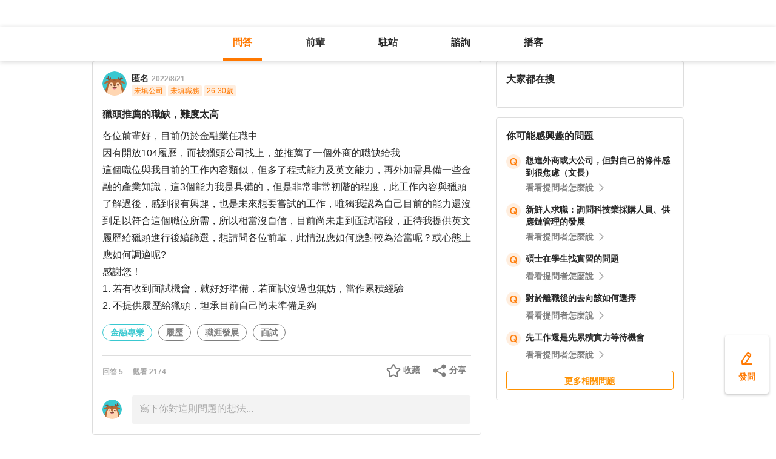

--- FILE ---
content_type: text/html; charset=utf-8
request_url: https://giver.104.com.tw/question/0498bf36-3e14-4a8f-b5bf-bad9aee3010f
body_size: 19316
content:

<!DOCTYPE html>
<html lang="zh-Hant-TW">

<head>
	<title>獵頭推薦的職缺，難度太高 - 金融專業、履歷、職涯發展等職場問題｜104職涯診所</title>
	<link rel="shortcut icon" href="/asset/img/favicon.ico" type="image/ico">

	<link rel="stylesheet" href="/public/css/main.css" />

	<meta name="viewport" content="width=device-width, initial-scale=1.0, minimum-scale=1.0, user-scalable=no">

	<meta http-equiv="X-UA-Compatible" content="IE=edge">
	<meta name="description" content="各位前輩好，目前仍於金融業任職中
因有開放104履歷，而被獵頭公司找上，並推薦了一個外商的職缺給我
這個職位與我目前的工作內容類似，但多了程式能力及英文能力，再外加需具備一些金融的產業知識，這3個能力… - 看更多金融專業、履歷,職涯發展,面試等職涯問題，請上 104 職涯診所">
	<meta http-equiv="cache-control" content="no-cache" />
	<meta http-equiv="expires" content="0" />
	<meta http-equiv="pragma" content="no-cache" />
	<meta property="og:site_name" content="104 職涯診所">
	<meta property="og:image" content="https://giver.104.com.tw/asset/img/ogImg/ogImg-2003002000.jpg?v=202601">
	<meta property="og:image:width" content="1200" />
	<meta property="og:image:height" content="1200" />
	<meta property="og:type" content="website">
	<meta property="og:title" content="獵頭推薦的職缺，難度太高 - 金融專業、履歷、職涯發展等職場問題｜104職涯診所">
	<meta property="og:description" content="各位前輩好，目前仍於金融業任職中
因有開放104履歷，而被獵頭公司找上，並推薦了一個外商的職缺給我
這個職位與我目前的工作內容類似，但多了程式能力及英文能力，再外加需具備一些金融的產業知識，這3個能力… - 看更多金融專業、履歷,職涯發展,面試等職涯問題，請上 104 職涯診所">
	<meta property="og:url" content="https://giver.104.com.tw/question/0498bf36-3e14-4a8f-b5bf-bad9aee3010f">

	<meta name="twitter:card" content="summary_large_image">
	<meta name="twitter:title" content="獵頭推薦的職缺，難度太高 - 金融專業、履歷、職涯發展等職場問題｜104職涯診所">
	<meta name="twitter:description" content="各位前輩好，目前仍於金融業任職中
因有開放104履歷，而被獵頭公司找上，並推薦了一個外商的職缺給我
這個職位與我目前的工作內容類似，但多了程式能力及英文能力，再外加需具備一些金融的產業知識，這3個能力… - 看更多金融專業、履歷,職涯發展,面試等職涯問題，請上 104 職涯診所">
	<meta name="twitter:image" content="https://giver.104.com.tw/asset/img/ogImg/ogImg-2003002000.jpg?v=202601">
	<meta name="twitter:image:alt" content="各位前輩好，目前仍於金融業任職中
因有開放104履歷，而被獵頭公司找上，並推薦了一個外商的職缺給我
這個職位與我目前的工作內容類似，但多了程式能力及英文能力，再外加需具備一些金融的產業知識，這3個能力… - 看更多金融專業、履歷,職涯發展,面試等職涯問題，請上 104 職涯診所">

	<meta name="robots" content="index,follow">
	<link rel="canonical" href="https://giver.104.com.tw/question/0498bf36-3e14-4a8f-b5bf-bad9aee3010f">
</head>

<body>
	<div id="APP"><div><div id="giver_heybar"></div><img src="" style="display:none" alt="hiddenImg"/><nav class="navHeybar"><div class="mainNavHeybar"><a href="/questionList" id="h_questionList" class="tabHeybar active" data-gtm-header="Tab-問答">問答</a><a href="/giverList" id="h_giverList" class="tabHeybar" data-gtm-header="Tab-前輩">前輩</a><a href="/eventList" id="h_eventList" class="tabHeybar" data-gtm-header="Tab-駐站">駐站</a><a href="https://resume-clinic.104.com.tw/?utm_source=104&amp;utm_medium=careerclinic_door" id="h_rc" class="tabHeybar" data-gtm-header="Tab-諮詢">諮詢</a><a href="/podcast" id="h_podcast" class="tabHeybar" data-gtm-header="Tab-Podcast">播客</a></div></nav></div><section class="container" style="margin-top:56px"><div class="mobileNavTab mobileNavTab--fixed"><button id="mh_questionList" class="active" data-gtm-header="Tab-問答">問答</button><button id="mh_giverList" class="" data-gtm-header="Tab-前輩">前輩</button><button id="mh_eventList" class="" data-gtm-header="Tab-駐站">駐站</button><button id="mh_rc" class="" data-gtm-header="Tab-諮詢">諮詢</button><button id="mh_podcast" class="" data-gtm-header="Tab-podcast">播客</button></div><div class="questionDetailBreadcrumbBlock"><div class="mainBreadCrumb"><div><a href="/">職涯診所</a><span>/</span></div><div><a href="/questionList/2003002013">金融專業</a><span>/</span></div><div><a href="/question/0498bf36-3e14-4a8f-b5bf-bad9aee3010f">獵頭推薦的職缺，難度太高</a></div></div></div><div class="containerMain containerMain__twoCol containerMain__twoCol--r-310"><article class="containerMain__main"><section class="askCardSocial__detail__new"><div class="askCardSocial__up__new"><p style="display:none" class="topTag">置頂</p><div class="userInfo"><div class="avatarBlock"><div class="badge"><img src="/asset/img/img-DefaultAvatar.png" class="" style="cursor:default" alt="" title=""/><img class="mentorBorder" style="display:none" src="/asset/img/img_mentor.svg" alt=""/></div></div><dl><dt><div class="nameBlock"><span class="nickname">匿名</span><div class="badgeBlock"><div style="display:none" class="mentorBadgeContainer"><img class="mentorBadgeIcon" src="../../asset/img/imgIcon/icon-career-mentor.svg" alt="mentorBadgeIcon"/><span class="mentorBadge">職涯引導師</span></div></div><span class="questionDate"><a href="https://giver.104.com.tw/question/0498bf36-3e14-4a8f-b5bf-bad9aee3010f">2022/8/21</a></span></div></dt><dd style="display:"><span><p class="bgTitle" style="display:none"></p></span><div class="userTag"><span>未填公司</span><span>未填職務</span><span>26-30歲</span></div></dd></dl></div><div class="askQu"><h1 class="title">獵頭推薦的職缺，難度太高</h1><div class="ellipsis"><div><p>各位前輩好，目前仍於金融業任職中<br/>因有開放104履歷，而被獵頭公司找上，並推薦了一個外商的職缺給我<br/>這個職位與我目前的工作內容類似，但多了程式能力及英文能力，再外加需具備一些金融的產業知識，這3個能力我是具備的，但是非常非常初階的程度，此工作內容與獵頭了解過後，感到很有興趣，也是未來想要嘗試的工作，唯獨我認為自己目前的能力還沒到足以符合這個職位所需，所以相當沒自信，目前尚未走到面試階段，正待我提供英文履歷給獵頭進行後續篩選，想請問各位前輩，此情況應如何應對較為洽當呢？或心態上應如何調適呢?<br/>感謝您！<br/>1. 若有收到面試機會，就好好準備，若面試沒過也無妨，當作累積經驗<br/>2. 不提供履歷給獵頭，坦承目前自己尚未準備足夠</p></div></div><div class="voteActionBlock" style="display:none"><div class="voteWarningDivPc"><p class="voteWarning" style="display:none">投票結果僅代表群眾意見，建議多方評估喔！</p></div><div class="voteInfo" style="display:"><span class="voteCount" style="display:none">0<!-- --> 人投票・</span><span class="voteEndDate">投票已結束</span></div><div class="voteWarningDivMb"><p class="voteWarning" style="display:none">投票結果僅代表群眾意見，建議多方評估喔！</p></div><button class="btnVote" data-gtm-qabtn="查看投票結果">查看投票結果</button><div class="checkVoteResult" style="display:none" data-gtm-qabtn="查看投票結果"><span>查看投票結果</span></div></div><div class="tags" data-gtm-qa="問答-點擊Tag"><span class="tagNew tagNew--first"><a href="https://giver.104.com.tw/questionList/0" id="0">金融專業</a></span><span class="tagNew"><a href="https://giver.104.com.tw/questionList/0/tag/2yP6Fmzdk" id="0/tag/2yP6Fmzdk?orderType=latest&amp;dn58=2yP6Fmzdk&amp;tagType=0">履歷</a></span><span class="tagNew"><a href="https://giver.104.com.tw/questionList/0/tag/5PUtnSsUQr7bwmHDW" id="0/tag/5PUtnSsUQr7bwmHDW?orderType=latest&amp;dn58=5PUtnSsUQr7bwmHDW&amp;tagType=0">職涯發展</a></span><span class="tagNew"><a href="https://giver.104.com.tw/questionList/0/tag/31LN124hb" id="0/tag/31LN124hb?orderType=latest&amp;dn58=31LN124hb&amp;tagType=0">面試</a></span></div></div><div class="socialBar"><div class="deniedAnswerBlock" style="display:none" data-gtm-qabtn="婉拒回答"><span>婉拒回答</span></div><div class="countBlock"><span class="ansCount" style="display:">回答 <!-- -->5</span><span class="viewCount" style="display:">觀看 <!-- -->2174</span></div><div class="pluginShareTip"><button class="share" data-gtm-qabtn="分享">分享</button><div class="sharePop" style="display:none"><div class="shareShelf"><dl><dt>分享到：</dt><dd><div class="icon icon--line"></div><span>Line</span></dd><dd><div class="icon icon--facebook"></div><span>FaceBook</span></dd><dd><div class="icon icon--twitter"></div><span>Twitter</span></dd><dd><div class="icon icon--copyLink"><div class="icon icon--copyLink"></div></div><span>複製連結</span></dd></dl><div class="shareBoxClose">取消</div></div></div></div><button class="attention" style="display:" data-gtm-qabtn="收藏">收藏</button></div><div class="bottomLine"></div><div class="askCardSocial__wrapReplyInput"><div class="askCardSocial__replyInput"><div class="replyInput replyInput--disable"><div class="replyInput__flex"><div class="avatarBlock"><div class="badge badge__level0--small"><img src="/asset/img/img-DefaultAvatar.png" class="" alt="" title=""/><img class="mentorBorder" style="display:none" src="/asset/img/img_mentor.svg" alt=""/></div></div><div class="replyInput__textarea"><textarea placeholder="寫下你對這則問題的想法..." readonly=""></textarea></div></div></div></div></div></div><div class="msgCountBlock" style="display:"><span>回答 <!-- -->5<!-- --> 則</span></div><div class="askCardSocial__down__new"><div class="askCardSocial__editorReplyDetail"><div class="replyUser"><a href="/profile/NTcwNDc2OA==" style="display:block"></a><div class="avatarBlock"><div class="badge badge__level0--small"><img src="/asset/img/img-DefaultAvatar.png" class="replyUser__img" alt="" title=""/><img class="mentorBorder" style="display:none" src="/asset/img/img_mentor.svg" alt=""/></div></div><div class="replyUser__info"><div class="replyUser__name"><span class="name"><a rel="nofollow" href="/profile/NTcwNDc2OA==" style="display:block">陳盈妙</a></span><div class="badgeBlock"><div style="display:none" class="mentorBadgeContainer"><img class="mentorBadgeIcon" src="../../asset/img/imgIcon/icon-career-mentor.svg" alt="mentorBadgeIcon"/><span class="mentorBadge">職涯引導師</span></div></div><span class="follow" style="display:">・<b>關注</b></span><a style="display:none" class="date" href="/question/0498bf36-3e14-4a8f-b5bf-bad9aee3010f?msgSeq=80275">・<!-- -->2022/8/23</a></div><p style="display:" class="replyUser__company"><span class="title"><a href="/profile/NTcwNDc2OA==" style="display:block"><span>一零四資訊科技股份有限公司 獵才顧問</span></a></span><a class="date" href="/question/0498bf36-3e14-4a8f-b5bf-bad9aee3010f?msgSeq=80275">・<!-- -->2022/8/23</a></p></div><div class="replyUser__edit" style="display:"><ul class="tooltips tooltips--topRight tooltips--normal" style="display:none"><li><a rel="nofollow" style="display:none" href="#">刪除</a><a rel="nofollow" style="display:none" href="#">修改</a><a rel="nofollow" style="display:" href="#">檢舉</a></li></ul></div></div><div class="replyVoteTag" style="display:none"><div class="selectedIcon"></div><span></span></div><div class="replyContentTop" style="display:"></div><div class="askAns"><div class="ellipsis" style="cursor:"><div><p>您好，<br/>知己知彼，百戰百勝。<br/>透過面談來了解職場趨勢及個人競爭力如何，是檢視自己職場成績單的方式之一。<br/>另一方面， 也可以問問獵頭會想推薦你的看法是什麼，對方應該對你的職涯發展心中有藍圖才會approach你。<br/>祝 職場發展順心～</p></div></div></div><div style="display:"><div class="replyInteractiveCount"><div class="clapCount" style="display:">2<span>人拍手<!-- -->・</span></div><div class="affirmCount" style="display:">1<span>人肯定</span></div></div><div class="clapAnimationBlock" style="z-index:-1"><div></div></div><div class="clapTipBlock" style="display:none"><div class="clapTip"><span>拍一下，給前輩大大的鼓勵！</span><span class="close"></span></div></div><div class="newReplyAction" style="display:"><button class="replyAction__clap" data-gtm-qabtn="拍手">拍手</button><button class="replyAction__affirm" data-gtm-qabtn="肯定" style="display:">肯定</button><button class="replyAction__reply" data-gtm-qabtn="回覆">回覆</button></div><div class="replyLevel2OutsideBlock"><div class="askCardSocial__replyInput" style="display:none"><div class="replyInput"><div class="replyInput__flex"><div class="avatarBlock"><div class="badge badge__level0--small"><img src="/asset/img/img-DefaultAvatar.png" class="" alt="" title=""/><img class="mentorBorder" style="display:none" src="/asset/img/img_mentor.svg" alt=""/></div></div><div class="replyInput__textarea"><textarea placeholder="寫下你的想法..." readonly=""></textarea><i>0<!-- -->/2000</i></div></div><p class="warning"></p><div class="replyInput__btn"><button class="btn btn--small btn--primary">回覆</button></div></div></div></div><div class="askCardSocial__replyInput" style="display:none"><div class="replyInput"><div class="replyInput__flex"><div class="avatarBlock"><div class="badge badge__level0--small"><img src="/asset/img/img-DefaultAvatar.png" class="" alt="" title=""/><img class="mentorBorder" style="display:none" src="/asset/img/img_mentor.svg" alt=""/></div></div><div class="replyInput__textarea"><textarea placeholder="寫下你的想法..." readonly=""></textarea><i>0<!-- -->/2000</i></div></div><p class="warning"></p><div class="replyInput__btn"><button class="btn btn--small btn--primary">回覆</button></div></div></div></div></div><div class="askCardSocial__editorReplyDetail"><div class="replyUser"><a href="/profile/Njg0ODUx" style="display:block"></a><div class="avatarBlock"><div class="badge"><img src="/asset/img/img-DefaultAvatar.png" class="replyUser__img" alt="" title=""/><img class="mentorBorder" style="display:none" src="/asset/img/img_mentor.svg" alt=""/></div></div><div class="replyUser__info"><div class="replyUser__name"><span class="name"><a rel="nofollow" href="/profile/Njg0ODUx" style="display:block">藍欣理</a></span><div class="badgeBlock"><img class="identity" src="https://heybar.an9.104.com.tw/img/mfd/20250804174042_giver.svg" alt="Giver職涯志工"/><div style="display:none" class="mentorBadgeContainer"><img class="mentorBadgeIcon" src="../../asset/img/imgIcon/icon-career-mentor.svg" alt="mentorBadgeIcon"/><span class="mentorBadge">職涯引導師</span></div></div><span class="follow" style="display:">・<b>關注</b></span><a style="display:none" class="date" href="/question/0498bf36-3e14-4a8f-b5bf-bad9aee3010f?msgSeq=80071">・<!-- -->2022/8/21</a></div><p style="display:" class="replyUser__company"><span class="title"><a href="/profile/Njg0ODUx" style="display:block"><span>金融業 資深理財客戶關係經理</span></a></span><a class="date" href="/question/0498bf36-3e14-4a8f-b5bf-bad9aee3010f?msgSeq=80071">・<!-- -->2022/8/21</a></p></div><div class="replyUser__edit" style="display:"><ul class="tooltips tooltips--topRight tooltips--normal" style="display:none"><li><a rel="nofollow" style="display:none" href="#">刪除</a><a rel="nofollow" style="display:none" href="#">修改</a><a rel="nofollow" style="display:" href="#">檢舉</a></li></ul></div></div><div class="replyVoteTag" style="display:none"><div class="selectedIcon"></div><span></span></div><div class="replyContentTop" style="display:"></div><div class="askAns"><div class="ellipsis" style="cursor:"><div><p>您好，若是我，有興趣的職位，一定會去面試瞭解，何況是獵頭介紹的，好好表現，就算去面試了不適合，也留了個好名聲，面試完歡迎再上來詳細說說面試狀況。比較好給您建議。不要怕，大膽去瞭解，但小心別給目前東家發現，小心保護自己，祝您一切順利。</p></div></div></div><div style="display:"><div class="replyInteractiveCount"><div class="clapCount" style="display:">1<span>人拍手</span></div><div class="affirmCount" style="display:none">0<span>人肯定</span></div></div><div class="clapAnimationBlock" style="z-index:-1"><div></div></div><div class="clapTipBlock" style="display:none"><div class="clapTip"><span>拍一下，給前輩大大的鼓勵！</span><span class="close"></span></div></div><div class="newReplyAction" style="display:"><button class="replyAction__clap" data-gtm-qabtn="拍手">拍手</button><button class="replyAction__affirm" data-gtm-qabtn="肯定" style="display:">肯定</button><button class="replyAction__reply" data-gtm-qabtn="回覆">回覆</button></div><div class="replyLevel2OutsideBlock"><div class="askCardSocial__replyInput" style="display:none"><div class="replyInput"><div class="replyInput__flex"><div class="avatarBlock"><div class="badge badge__level0--small"><img src="/asset/img/img-DefaultAvatar.png" class="" alt="" title=""/><img class="mentorBorder" style="display:none" src="/asset/img/img_mentor.svg" alt=""/></div></div><div class="replyInput__textarea"><textarea placeholder="寫下你的想法..." readonly=""></textarea><i>0<!-- -->/2000</i></div></div><p class="warning"></p><div class="replyInput__btn"><button class="btn btn--small btn--primary">回覆</button></div></div></div></div><div class="askCardSocial__replyInput" style="display:none"><div class="replyInput"><div class="replyInput__flex"><div class="avatarBlock"><div class="badge badge__level0--small"><img src="/asset/img/img-DefaultAvatar.png" class="" alt="" title=""/><img class="mentorBorder" style="display:none" src="/asset/img/img_mentor.svg" alt=""/></div></div><div class="replyInput__textarea"><textarea placeholder="寫下你的想法..." readonly=""></textarea><i>0<!-- -->/2000</i></div></div><p class="warning"></p><div class="replyInput__btn"><button class="btn btn--small btn--primary">回覆</button></div></div></div></div></div><div class="askCardSocial__editorReplyDetail"><div class="replyUser"><a href="/profile/NjUwOTA4" style="display:block"></a><div class="avatarBlock"><div class="badge"><img src="/asset/img/img-DefaultAvatar.png" class="replyUser__img" alt="" title=""/><img class="mentorBorder" style="display:none" src="/asset/img/img_mentor.svg" alt=""/></div></div><div class="replyUser__info"><div class="replyUser__name"><span class="name"><a rel="nofollow" href="/profile/NjUwOTA4" style="display:block">王明莉</a></span><div class="badgeBlock"><img class="identity" src="https://heybar.an9.104.com.tw/img/mfd/20250804174042_giver.svg" alt="Giver職涯志工"/><div style="display:flex" class="mentorBadgeContainer"><img class="mentorBadgeIcon" src="../../asset/img/imgIcon/icon-career-mentor.svg" alt="mentorBadgeIcon"/><span class="mentorBadge">職涯引導師</span></div></div><span class="follow" style="display:">・<b>關注</b></span><a style="display:none" class="date" href="/question/0498bf36-3e14-4a8f-b5bf-bad9aee3010f?msgSeq=80083">・<!-- -->2022/8/22</a></div><p style="display:" class="replyUser__company"><span class="title"><a href="/profile/NjUwOTA4" style="display:block"><span>冠金國際顧問有限公司 人力資源暨整合行銷經理、園藝治療師、104Giver職涯引導師第003202310045號</span></a></span><a class="date" href="/question/0498bf36-3e14-4a8f-b5bf-bad9aee3010f?msgSeq=80083">・<!-- -->2022/8/22</a></p></div><div class="replyUser__edit" style="display:"><ul class="tooltips tooltips--topRight tooltips--normal" style="display:none"><li><a rel="nofollow" style="display:none" href="#">刪除</a><a rel="nofollow" style="display:none" href="#">修改</a><a rel="nofollow" style="display:" href="#">檢舉</a></li></ul></div></div><div class="replyVoteTag" style="display:none"><div class="selectedIcon"></div><span></span></div><div class="replyContentTop" style="display:"></div><div class="askAns askAns__limitHeightLess"><div class="ellipsis" style="cursor:"><div><p>您好:<br/>依據之前從事獵頭工作經驗<br/>1、這個職缺，不一定是真的有的職缺，有時候只是獵頭公司在蒐集資料或者獵頭公司也很清楚，你只符合部分，但為了要有人選可以提供給外商公司，所以還是跟你聯絡，且因為是否面試是由外商決定!<br/>2、對自己要有自信一點，因為你說:唯獨我認為自己目前的能力還沒到足以符合這個職位所需，所以相當沒自信，<br/>3、備齊資料，讓獵頭公司去送件，如果有就去面試<br/>因為你說:此工作內容與獵頭了解過後，感到很有興趣，也是未來想要嘗試的工作，<br/>轉換工作是有風險的，請自行評估清楚喔!</p></div></div></div><div class="askCardLoginUnlock" style="margin-top:-0px"><div class="unlockBlock"><button class="unlockBtn" data-gtm-wall="登入解鎖">登入解鎖全部 <!-- -->5<!-- --> 則回答</button><p class="desc">近 2000 位各行各業的 Giver 解答</p><p class="desc">還可以一起加入討論唷！</p><div class="bottom"><p>還沒有 104 帳號嗎？ <a data-gtm-wall="註冊解鎖" href="/register?retRef=">現在去註冊</a></p></div></div></div><div style="display:none"><div class="replyInteractiveCount"><div class="clapCount" style="display:">1<span>人拍手</span></div><div class="affirmCount" style="display:none">0<span>人肯定</span></div></div><div class="clapAnimationBlock" style="z-index:-1"><div></div></div><div class="clapTipBlock" style="display:none"><div class="clapTip"><span>拍一下，給前輩大大的鼓勵！</span><span class="close"></span></div></div><div class="newReplyAction" style="display:"><button class="replyAction__clap" data-gtm-qabtn="拍手">拍手</button><button class="replyAction__affirm" data-gtm-qabtn="肯定" style="display:">肯定</button><button class="replyAction__reply" data-gtm-qabtn="回覆">回覆</button></div><div class="replyLevel2OutsideBlock"><div class="askCardSocial__replyInput" style="display:none"><div class="replyInput"><div class="replyInput__flex"><div class="avatarBlock"><div class="badge badge__level0--small"><img src="/asset/img/img-DefaultAvatar.png" class="" alt="" title=""/><img class="mentorBorder" style="display:none" src="/asset/img/img_mentor.svg" alt=""/></div></div><div class="replyInput__textarea"><textarea placeholder="寫下你的想法..." readonly=""></textarea><i>0<!-- -->/2000</i></div></div><p class="warning"></p><div class="replyInput__btn"><button class="btn btn--small btn--primary">回覆</button></div></div></div></div><div class="askCardSocial__replyInput" style="display:none"><div class="replyInput"><div class="replyInput__flex"><div class="avatarBlock"><div class="badge badge__level0--small"><img src="/asset/img/img-DefaultAvatar.png" class="" alt="" title=""/><img class="mentorBorder" style="display:none" src="/asset/img/img_mentor.svg" alt=""/></div></div><div class="replyInput__textarea"><textarea placeholder="寫下你的想法..." readonly=""></textarea><i>0<!-- -->/2000</i></div></div><p class="warning"></p><div class="replyInput__btn"><button class="btn btn--small btn--primary">回覆</button></div></div></div></div></div></div><div class="interestedQuestionMobileBlock"><p>你可能感興趣的問題</p><div class="interestedQuestion" id="suggest_c4fad214-01ce-485e-ae3d-9f84ae5c50a5" style="cursor:pointer" data-gtm-qa="相似問題"><div class="topBlock"><div class="leftQaImg"><img src="../../asset/img/badge-q-mark-orange.png"/></div><div class="rightContent"><div class="title"><h2><a href="/question/c4fad214-01ce-485e-ae3d-9f84ae5c50a5">想進外商或大公司，但對自己的條件感到很焦慮（文長）</a></h2></div></div></div><div class="bottomBlock"><div class="rightArrowBlock"><span>看看提問者怎麼說</span><div class="rightArrow"></div></div></div></div><div class="interestedQuestion" id="suggest_24f0a6c0-69ce-4ab9-9dca-5c35e07bf2fc" style="cursor:pointer" data-gtm-qa="相似問題"><div class="topBlock"><div class="leftQaImg"><img src="../../asset/img/badge-q-mark-orange.png"/></div><div class="rightContent"><div class="title"><h2><a href="/question/24f0a6c0-69ce-4ab9-9dca-5c35e07bf2fc">新鮮人求職：詢問科技業採購人員、供應鏈管理的發展</a></h2></div></div></div><div class="bottomBlock"><div class="rightArrowBlock"><span>看看提問者怎麼說</span><div class="rightArrow"></div></div></div></div><div class="interestedQuestion" id="suggest_1226da1d-8358-4356-b5e2-196ab51f81d4" style="cursor:pointer" data-gtm-qa="相似問題"><div class="topBlock"><div class="leftQaImg"><img src="../../asset/img/badge-q-mark-orange.png"/></div><div class="rightContent"><div class="title"><h2><a href="/question/1226da1d-8358-4356-b5e2-196ab51f81d4">碩士在學生找實習的問題</a></h2></div></div></div><div class="bottomBlock"><div class="rightArrowBlock"><span>看看提問者怎麼說</span><div class="rightArrow"></div></div></div></div><div class="interestedQuestion" id="suggest_4de39ba1-2651-45b2-b4ca-112eac266b1a" style="cursor:pointer" data-gtm-qa="相似問題"><div class="topBlock"><div class="leftQaImg"><img src="../../asset/img/badge-q-mark-orange.png"/></div><div class="rightContent"><div class="title"><h2><a href="/question/4de39ba1-2651-45b2-b4ca-112eac266b1a">對於離職後的去向該如何選擇</a></h2></div></div></div><div class="bottomBlock"><div class="rightArrowBlock"><span>看看提問者怎麼說</span><div class="rightArrow"></div></div></div></div><div class="interestedQuestion" id="suggest_4fcfa894-0c9e-491b-9b20-e1153758c91a" style="cursor:pointer" data-gtm-qa="相似問題"><div class="topBlock"><div class="leftQaImg"><img src="../../asset/img/badge-q-mark-orange.png"/></div><div class="rightContent"><div class="title"><h2><a href="/question/4fcfa894-0c9e-491b-9b20-e1153758c91a">先工作還是先累積實力等待機會</a></h2></div></div></div><div class="bottomBlock"><div class="rightArrowBlock"><span>看看提問者怎麼說</span><div class="rightArrow"></div></div></div></div><a class="btn btn--small btn--secondary" href="/questionList" data-gtm-btn="更多相關問題">更多相關問題</a></div><section class="specificList"><div class="title"><span>問題還沒被解決嗎？邀請GIVER來回答！</span><button class="close"></button></div><div class="specificList__Cards"></div><div class="arrowRightRiver" style="display:"></div><div class="arrowLeftRiver" style="display:none"></div><div class="specific__more"><a href="/giverList">查看更多職場前輩</a></div></section></section></article><article class="containerMain__right containerMain__right"><div><section class="searchCard"><div class="title">找不到想看的內容嗎？</div><div class="inputBox"><input type="text" placeholder="請輸入關鍵字，查詢相關問答或推薦 Giver"/><span class="searchIcon "></span><div class="autoCompleteBox" style="display:none"></div></div><div class="tagsBox"><h3 class="tagTitle">大家都在搜</h3></div></section><div class="ad d-none"><h3 id="ad_title">和軟體工程相關的職缺</h3><div><a class="ad_url_1" href="/questionList" target="_blank"><span id="ad_icon_1" class="d-done">急徵</span><b id="ad_job_1">【管理部】管理部行政主管【管理部】管理部行政主管【管理部】管理部行政主管【管理部】管理部行政主管</b><p id="ad_cust_1">假期國際有限公司</p></a></div><br/><br/><div><a class="ad_url_2" href="/questionList" target="_blank"><span id="ad_icon_2" class="d-done">急徵</span><b id="ad_job_2">【管理部】管理部行政主管</b><p id="ad_cust_2">假期國際有限公司假期國際有限公司假期國際有限公司假期國際有限公司假期國際有限公司假期國際有限公司假期國際有限公司</p></a></div><br/><br/><div><a class="ad_url_3" href="/questionList" target="_blank"><span id="ad_icon_3" class="d-done">急徵</span><b id="ad_job_3">【管理部】管理部行政主管</b><p id="ad_cust_3">假期國際有限公司</p></a></div><br/><br/><div><a class="ad_url_4" href="/questionList" target="_blank"><span id="ad_icon_4" class="d-done">急徵</span><b id="ad_job_4">【管理部】管理部行政主管</b><p id="ad_cust_4">假期國際有限公司</p></a></div><br/><br/><div><a class="ad_url_5" href="/questionList" target="_blank"><span id="ad_icon_5" class="d-none">急徵</span><b id="ad_job_5">【管理部】管理部行政主管</b><p id="ad_cust_5">假期國際有限公司</p></a></div></div><div class="interestedQuestionPcBlock"><p>你可能感興趣的問題</p><div class="interestedQuestion" id="suggest_c4fad214-01ce-485e-ae3d-9f84ae5c50a5" style="cursor:pointer" data-gtm-qa="相似問題"><div class="topBlock"><div class="leftQaImg"><img src="../../asset/img/badge-q-mark-orange.png"/></div><div class="rightContent"><div class="title"><h2><a href="/question/c4fad214-01ce-485e-ae3d-9f84ae5c50a5">想進外商或大公司，但對自己的條件感到很焦慮（文長）</a></h2></div></div></div><div class="bottomBlock"><div class="rightArrowBlock"><span>看看提問者怎麼說</span><div class="rightArrow"></div></div></div></div><div class="interestedQuestion" id="suggest_24f0a6c0-69ce-4ab9-9dca-5c35e07bf2fc" style="cursor:pointer" data-gtm-qa="相似問題"><div class="topBlock"><div class="leftQaImg"><img src="../../asset/img/badge-q-mark-orange.png"/></div><div class="rightContent"><div class="title"><h2><a href="/question/24f0a6c0-69ce-4ab9-9dca-5c35e07bf2fc">新鮮人求職：詢問科技業採購人員、供應鏈管理的發展</a></h2></div></div></div><div class="bottomBlock"><div class="rightArrowBlock"><span>看看提問者怎麼說</span><div class="rightArrow"></div></div></div></div><div class="interestedQuestion" id="suggest_1226da1d-8358-4356-b5e2-196ab51f81d4" style="cursor:pointer" data-gtm-qa="相似問題"><div class="topBlock"><div class="leftQaImg"><img src="../../asset/img/badge-q-mark-orange.png"/></div><div class="rightContent"><div class="title"><h2><a href="/question/1226da1d-8358-4356-b5e2-196ab51f81d4">碩士在學生找實習的問題</a></h2></div></div></div><div class="bottomBlock"><div class="rightArrowBlock"><span>看看提問者怎麼說</span><div class="rightArrow"></div></div></div></div><div class="interestedQuestion" id="suggest_4de39ba1-2651-45b2-b4ca-112eac266b1a" style="cursor:pointer" data-gtm-qa="相似問題"><div class="topBlock"><div class="leftQaImg"><img src="../../asset/img/badge-q-mark-orange.png"/></div><div class="rightContent"><div class="title"><h2><a href="/question/4de39ba1-2651-45b2-b4ca-112eac266b1a">對於離職後的去向該如何選擇</a></h2></div></div></div><div class="bottomBlock"><div class="rightArrowBlock"><span>看看提問者怎麼說</span><div class="rightArrow"></div></div></div></div><div class="interestedQuestion" id="suggest_4fcfa894-0c9e-491b-9b20-e1153758c91a" style="cursor:pointer" data-gtm-qa="相似問題"><div class="topBlock"><div class="leftQaImg"><img src="../../asset/img/badge-q-mark-orange.png"/></div><div class="rightContent"><div class="title"><h2><a href="/question/4fcfa894-0c9e-491b-9b20-e1153758c91a">先工作還是先累積實力等待機會</a></h2></div></div></div><div class="bottomBlock"><div class="rightArrowBlock"><span>看看提問者怎麼說</span><div class="rightArrow"></div></div></div></div><a class="btn btn--small btn--secondary" href="/questionList" data-gtm-btn="更多相關問題">更多相關問題</a></div></div></article></div></section><div class="overLay overLay--toast" style="display:none"><div class="toast"></div></div><div><div class="goToAsk" data-gtm-nav="發問-move" style="display:"><span class="askPcText">發問</span><div style="display:none" class="askTooltip"><span>免費！任何雜症前輩解</span><span class="close"></span></div></div><div class="goToAskMobileSmall" data-gtm-nav="發問-move" style="display:none"><div class="askTooltip" style="display:none"><span>免費！任何雜症前輩解</span><span class="close"></span></div></div><div class="goToAskMobileLarge" data-gtm-nav="發問-move" style="display:"><span class="largeAskPcText">發問</span><div class="askTooltip" style="display:none"><span>免費！任何雜症前輩解</span><span class="close"></span></div></div><div class="goToTop" style="display:none"><span>返回頂部</span></div><div class="goToTopMobile" style="display:none"></div></div><div class="footer"><div class="service"><a href="/sitemap">服務總覽</a></div><div class="companyInfo"><span class="content">一零四資訊科技股份有限公司 版權所有 © <!-- -->2026</span></div><a href="https://tls.support.104.com.tw/" style="display:block"><div class="tlsNotSupported">2021-10-01 起停止支援 TLS 1.1</div></a></div></div>
	<div id="app-footer"></div>

	<script type="text/javascript" charset="utf-8">
		/* eslint-disable */
		window.serverInfo = {"isLogin":false,"pid":"","nickname":"","companyName":"","jobTitle":"","indCatNo":0,"jobCatNo":0,"birthday":0,"expPeriod":0,"imgFileid":"","blacklistMk":0,"isGlory":0,"description":"","acCenter":"https://accounts.104.com.tw","adminPid":"MTAyNzU5MjM=","main104":"104.com.tw","mobile104":"m.104.com.tw","pda104":"pda.104.com.tw","nabi104":"nabi.104.com.tw/?utm_source=giver&utm_medium=headbar","resume104":"https://resume-clinic.104.com.tw/?utm_source=104&utm_medium=careerclinic_headbar","reviews104":"https://reviews.104.com.tw","guide104":"https://guide.104.com.tw/personality?utm_source=giver&utm_medium=headbar","excludeSpecificPid":["LTE=","LTI=","MTAyNzU5MjM=","MTM3OTYwMzQ=","MTM0MjM2OTY=","MTM0MjM2ODQ=","MTE4MDM2Mg==","OTc2NDcyMg==","MTE2ODI4NzA="],"hadRecommend":false,"question":{"questionId":"0498bf36-3e14-4a8f-b5bf-bad9aee3010f","pid":"SWt2d3U4a2k0WjVkSUIvR1ZHT0d0UT09","userIndustryNo":1004003001,"userJobCatNo":2003002013,"userJobExpTime":1,"userBirthday":883584000000,"jobCatNo":2003002013,"title":"獵頭推薦的職缺，難度太高","content":"各位前輩好，目前仍於金融業任職中\n因有開放104履歷，而被獵頭公司找上，並推薦了一個外商的職缺給我\n這個職位與我目前的工作內容類似，但多了程式能力及英文能力，再外加需具備一些金融的產業知識，這3個能力我是具備的，但是非常非常初階的程度，此工作內容與獵頭了解過後，感到很有興趣，也是未來想要嘗試的工作，唯獨我認為自己目前的能力還沒到足以符合這個職位所需，所以相當沒自信，目前尚未走到面試階段，正待我提供英文履歷給獵頭進行後續篩選，想請問各位前輩，此情況應如何應對較為洽當呢？或心態上應如何調適呢?\n感謝您！\n1. 若有收到面試機會，就好好準備，若面試沒過也無妨，當作累積經驗\n2. 不提供履歷給獵頭，坦承目前自己尚未準備足夠","createdate":1661086409000,"modifydate":null,"anonymous":true,"memberInfo":{"nickname":"aLXVW6TKNJYBtjZFKzXdBg==","companyName":"yiiHb7hh84f3DZTXA+eCSL8iatMXZo32bCa/MUMnr5zfcqgct6L2S2pYfT3+4vu3","jobTitle":"sx9tI7KFpTj/st8BJ3PjmQ==","imgFileid":"","pid":"SWt2d3U4a2k0WjVkSUIvR1ZHT0d0UT09","createdate":-1,"modifydate":-1,"indCatNo":1004003001,"jobCatNo":2003002013,"expPeriod":1,"birthday":883584000000,"description":"","isActive":true,"tagMembers":[],"isGlory":0,"blacklistMk":false,"headshotUrl":"","badges":[]},"viewCount":2174,"attentionCount":0,"isAttention":false,"replyCount":5,"tagInfos":[{"displayName":"履歷","tagName":"履歷","tagType":0,"tagFrom":0},{"displayName":"職涯發展","tagName":"職涯發展","tagType":0,"tagFrom":0},{"displayName":"面試","tagName":"面試","tagType":0,"tagFrom":0}],"replyInfos":[{"msgSeq":"80275","pkey":"0498bf36-3e14-4a8f-b5bf-bad9aee3010f","modifier":"NTcwNDc2OA==","message":"您好，\n知己知彼，百戰百勝。\n透過面談來了解職場趨勢及個人競爭力如何，是檢視自己職場成績單的方式之一。\n另一方面， 也可以問問獵頭會想推薦你的看法是什麼，對方應該對你的職涯發展心中有藍圖才會approach你。\n祝 職場發展順心～","htmlContent":"<p>您好，</p><p>知己知彼，百戰百勝。</p><p>透過面談來了解職場趨勢及個人競爭力如何，是檢視自己職場成績單的方式之一。</p><p>另一方面， 也可以問問獵頭會想推薦你的看法是什麼，對方應該對你的職涯發展心中有藍圖才會approach你。</p><p>祝 職場發展順心～</p>","createdate":1661241402000,"modifydate":1661241402000,"anonymous":false,"topMsgSeq":"0","memberInfo":{"nickname":"陳盈妙","companyName":"一零四資訊科技股份有限公司","jobTitle":"獵才顧問","imgFileid":"3b5d8bb973254d89bf49a25d187a503711","pid":"NTcwNDc2OA==","createdate":1475263025000,"modifydate":1766044053000,"indCatNo":1008003001,"jobCatNo":2001002000,"expPeriod":1,"birthday":253584000000,"description":"","isActive":true,"tagMembers":[],"isGlory":0,"blacklistMk":false,"headshotUrl":"https://heybar.an9.104.com.tw/resource/4SRhHVeMjrpqtNhCimqKP4RcoQHDvaZYKGU2fvu6oZkKZ19mZVFW1TUfCmZbSqpxqxsiiF3NAtxVpXY1kd7XLudt","identity":{},"isCounselor":0,"badges":[]},"isClap":false,"isThank":false,"thankCount":1,"clapCount":2,"multiMedia":[],"voteOption":null,"level2Reply":[]},{"msgSeq":"80071","pkey":"0498bf36-3e14-4a8f-b5bf-bad9aee3010f","modifier":"Njg0ODUx","message":"您好，若是我，有興趣的職位，一定會去面試瞭解，何況是獵頭介紹的，好好表現，就算去面試了不適合，也留了個好名聲，面試完歡迎再上來詳細說說面試狀況。比較好給您建議。不要怕，大膽去瞭解，但小心別給目前東家發現，小心保護自己，祝您一切順利。","htmlContent":"<p>您好，若是我，有興趣的職位，一定會去面試瞭解，何況是獵頭介紹的，好好表現，就算去面試了不適合，也留了個好名聲，面試完歡迎再上來詳細說說面試狀況。比較好給您建議。不要怕，大膽去瞭解，但小心別給目前東家發現，小心保護自己，祝您一切順利。</p>","createdate":1661087657000,"modifydate":1661087657000,"anonymous":false,"topMsgSeq":"0","memberInfo":{"nickname":"藍欣理","companyName":"金融業","jobTitle":"資深理財客戶關係經理","imgFileid":"2bf7f12b7cc64a3d9d909b59f07c632911","pid":"Njg0ODUx","createdate":1628260734000,"modifydate":1759562402000,"indCatNo":1004001001,"jobCatNo":2003002000,"expPeriod":1,"birthday":189273600000,"description":"馬雲的話共勉之『夢想還是要有的， 萬一實現了呢？』","isActive":true,"tagMembers":[],"isGlory":1,"blacklistMk":false,"headshotUrl":"https://heybar.an9.104.com.tw/resource/2jaZGCUwLbqGDihA4DZjRJWRSeXHG3spq9RWpPpDPqHzzDhpdoFUn1z1s8R5G5uc269hJAgfUNnYWTNzED2U97vH","identity":{"identity":"giver","name":"Giver職涯志工","pic_url":"https://heybar.an9.104.com.tw/img/mfd/20250804174042_giver.svg","description":"來自各領域的專業工作者，只要有意願分享其職場經驗幫助他人，主動向 104 BeAGiver 團隊提出申請並經審核認證後，即具此身分，能於<a href=\"https://resume-clinic.104.com.tw/\" target=\"_blank\" rel=\"noopener noreferrer\">履歷診療室</a>、<a href=\"https://giver.104.com.tw/questionList/0?orderType=latest\" target=\"_blank\" rel=\"noopener noreferrer\">職涯診所</a>提供服務。深入瞭解<a href=\"https://beagiver.104.com.tw/service\" target=\"_blank\" rel=\"noopener noreferrer\">Giver</a>。","create_date":"2021-08-02T13:53:47"},"isCounselor":0,"badges":[{"badge":"giver_dedicated","name":"最常服務Giver","pic_url":"https://heybar.an9.104.com.tw/img/mfd/20250804174214_giver_delicated.svg","description":"近 3 個月有進行任一職涯服務 (如<a href=\"https://resume-clinic.104.com.tw/\" target=\"_blank\" rel=\"noopener noreferrer\">履歷診療室</a>、<a href=\"https://giver.104.com.tw/questionList/0?orderType=latest\" target=\"_blank\" rel=\"noopener noreferrer\">職涯診所</a>、實體服務等)，且連續每月有服務。深入瞭解<a href=\"https://beagiver.104.com.tw/service\" target=\"_blank\" rel=\"noopener noreferrer\">Giver</a>","is_exposure":true,"create_date":"2025-08-06T18:19:25"}]},"isClap":false,"isThank":false,"thankCount":0,"clapCount":1,"multiMedia":[],"voteOption":null,"level2Reply":[]},{"msgSeq":"80083","pkey":"0498bf36-3e14-4a8f-b5bf-bad9aee3010f","modifier":"NjUwOTA4","message":"您好:\n依據之前從事獵頭工作經驗\n1、這個職缺，不一定是真的有的職缺，有時候只是獵頭公司在蒐集資料或者獵頭公司也很清楚，你只符合部分，但為了要有人選可以提供給外商公司，所以還是跟你聯絡，且因為是否面試是由外商決定!\n2、對自己要有自信一點，因為你說:唯獨我認為自己目前的能力還沒到足以符合這個職位所需，所以相當沒自信，\n3、備齊資料，讓獵頭公司去送件，如果有就去面試\n因為你說:此工作內容與獵頭了解過後，感到很有興趣，也是未來想要嘗試的工作，\n轉換工作是有風險的，請自行評估清楚喔!","htmlContent":"<p>您好:</p><p>依據之前從事獵頭工作經驗</p><p>1、這個職缺，不一定是真的有的職缺，有時候只是獵頭公司在蒐集資料或者獵頭公司也很清楚，你只符合部分，但為了要有人選可以提供給外商公司，所以還是跟你聯絡，且因為是否面試是由外商決定!</p><p>2、對自己要有自信一點，因為你說:唯獨我認為自己目前的能力還沒到足以符合這個職位所需，所以相當沒自信，</p><p>3、備齊資料，讓獵頭公司去送件，如果有就去面試</p><p>因為你說:此工作內容與獵頭了解過後，感到很有興趣，也是未來想要嘗試的工作，</p><p>轉換工作是有風險的，請自行評估清楚喔!</p><p><br></p><p><br></p>","createdate":1661129740000,"modifydate":1661130584000,"anonymous":false,"topMsgSeq":"0","memberInfo":{"nickname":"王明莉","companyName":"冠金國際顧問有限公司","jobTitle":"人力資源暨整合行銷經理、園藝治療師、104Giver職涯引導師第003202310045號","imgFileid":"05aca3c6f00b43e09591706d7bc83c9a11","pid":"NjUwOTA4","createdate":1579055363000,"modifydate":1767531625000,"indCatNo":1008003001,"jobCatNo":2001002001,"expPeriod":1,"birthday":126201600000,"description":"提供求職與創業諮詢。著有《我的第一本人資學~企業人力資源實務30堂課》，碩士論文研究企業篩選求職履歷表的歷程（以門市銷售人員為例）。\n曾任食品公司管理部副總、人資經理、人才發展經理、外商人資主管、教育訓練經理，並擔任派遣與獵頭顧問、中華人事主管協會副理、客服經理及1111人力銀行副理。擅長招募面試（涵蓋基層至高階職位，累計面試數萬人）、勞動契約與勞資爭議處理；園藝治療。","isActive":true,"tagMembers":[],"isGlory":1,"blacklistMk":false,"headshotUrl":"https://heybar.an9.104.com.tw/resource/2moQ8TppsykpCL56ra94HqLaS4ja88Bb9G9JjZBLMuxSc92XGe9Q9m8A2v5D3TmWctEsnn2ytNTakntHX1WXWD89STy2gDc7NFy9z5yVR7N3VD","identity":{"identity":"giver","name":"Giver職涯志工","pic_url":"https://heybar.an9.104.com.tw/img/mfd/20250804174042_giver.svg","description":"來自各領域的專業工作者，只要有意願分享其職場經驗幫助他人，主動向 104 BeAGiver 團隊提出申請並經審核認證後，即具此身分，能於<a href=\"https://resume-clinic.104.com.tw/\" target=\"_blank\" rel=\"noopener noreferrer\">履歷診療室</a>、<a href=\"https://giver.104.com.tw/questionList/0?orderType=latest\" target=\"_blank\" rel=\"noopener noreferrer\">職涯診所</a>提供服務。深入瞭解<a href=\"https://beagiver.104.com.tw/service\" target=\"_blank\" rel=\"noopener noreferrer\">Giver</a>。","create_date":"2021-05-14T13:25:16"},"isCounselor":1,"badges":[{"badge":"giver_counselor","name":"職涯引導師 ","pic_url":"https://heybar.an9.104.com.tw/img/mfd/20250804174131_giver_counselor.svg","description":"職涯引導師可有效協助他人進行職涯探索，找到天賦與潛藏的職能優勢，協助其求職準備、發展生涯規劃。","is_exposure":true,"create_date":"2023-12-20T00:00:00"},{"badge":"giver_dedicated","name":"最常服務Giver","pic_url":"https://heybar.an9.104.com.tw/img/mfd/20250804174214_giver_delicated.svg","description":"近 3 個月有進行任一職涯服務 (如<a href=\"https://resume-clinic.104.com.tw/\" target=\"_blank\" rel=\"noopener noreferrer\">履歷診療室</a>、<a href=\"https://giver.104.com.tw/questionList/0?orderType=latest\" target=\"_blank\" rel=\"noopener noreferrer\">職涯診所</a>、實體服務等)，且連續每月有服務。深入瞭解<a href=\"https://beagiver.104.com.tw/service\" target=\"_blank\" rel=\"noopener noreferrer\">Giver</a>","is_exposure":true,"create_date":"2025-09-01T13:35:45"},{"badge":"giver_outstanding","name":"優質推薦Giver","pic_url":"https://heybar.an9.104.com.tw/img/mfd/20250804174301_giver_outstanding.svg","description":"具備豐富職涯服務經驗，能提供求職者具體建議、協助釐清問題，由 104 BeAGiver 團隊審核認證。深入瞭解<a href=\"https://beagiver.104.com.tw/service\" target=\"_blank\" rel=\"noopener noreferrer\">Giver</a>。","is_exposure":true,"create_date":"2025-08-06T18:18:43"}]},"isClap":false,"isThank":false,"thankCount":0,"clapCount":1,"multiMedia":[],"voteOption":null,"level2Reply":[]},{"msgSeq":"80135","pkey":"0498bf36-3e14-4a8f-b5bf-bad9aee3010f","modifier":"MTExMjc0","message":"往進步的方向走，沒有人是準備好的。\n也代表了您是在朝向進步的方向走。(如果都會了那就不叫進步了)\n勢必會有需要學習的地方，而這就是要進步需要的挑戰。\n另外一個想法是，外商大都需要做中學，也是有這樣的機會，必須得學習，否則甚麼時候才會啟動學習機制?等有空?\n\n而現在的狀況是，您有很多的未知的狀況。\n建議\n1:多與您的獵人頭窗口溝通了解，他們是雙方的媒合，是會清楚公司要甚麼樣的人才，已及他們的經驗甚麼樣的人才適合，所以可以去細問他們。\n2:專業領域的部分，這個可能會有不少問題超過獵人頭窗口的專業領域，此部分整理起來作為面試的時候談。\n3.投履歷求職與獵人頭來找的面試不太一樣，通常後者的面試會比較快速切到專業領域跟要怎麼進行接下來的工作，比較像是討論。所以要善用此點去確認 2的方向。(基本的面試準備仍然要)\n4.兩個小時的面談，仍不見得能夠完全解決所有的疑慮，甚至還是有盲點。但先把此職缺在公司的定位先抓好。\n\n您可以在談過之後再來決定適合不適合。","htmlContent":"<p>往進步的方向走，沒有人是準備好的。</p><p>也代表了您是在朝向進步的方向走。(如果都會了那就不叫進步了)</p><p>勢必會有需要學習的地方，而這就是要進步需要的挑戰。</p><p>另外一個想法是，外商大都需要做中學，也是有這樣的機會，必須得學習，否則甚麼時候才會啟動學習機制?等有空?</p><p><br></p><p>而現在的狀況是，您有很多的未知的狀況。</p><p>建議</p><p>1:多與您的獵人頭窗口溝通了解，他們是雙方的媒合，是會清楚公司要甚麼樣的人才，已及他們的經驗甚麼樣的人才適合，所以可以去細問他們。</p><p>2:專業領域的部分，這個可能會有不少問題超過獵人頭窗口的專業領域，此部分整理起來作為面試的時候談。</p><p>3.投履歷求職與獵人頭來找的面試不太一樣，通常後者的面試會比較快速切到專業領域跟要怎麼進行接下來的工作，比較像是討論。所以要善用此點去確認 2的方向。(基本的面試準備仍然要)</p><p>4.兩個小時的面談，仍不見得能夠完全解決所有的疑慮，甚至還是有盲點。但先把此職缺在公司的定位先抓好。</p><p><br></p><p>您可以在談過之後再來決定適合不適合。</p><p><br></p>","createdate":1661139010000,"modifydate":1661218444000,"anonymous":false,"topMsgSeq":"0","memberInfo":{"nickname":"William","companyName":"製造業","jobTitle":"外商,台商,海外,幕僚,經營管理","imgFileid":"b56b5f1b3912423da971844e9b85c0c811","pid":"MTExMjc0","createdate":1584494549000,"modifydate":1766043396000,"indCatNo":1001006003,"jobCatNo":2011001004,"expPeriod":1,"birthday":441734400000,"description":"求職轉職卡卡？\n創業還是轉職？\n老闆難懂 員工難管\n\n是時候來與各位giver討論啦\n歡迎討論求職，轉職，職涯規劃，工作倫理，工作方法，工作心態等。\n\n讓我們一起進步\n","isActive":true,"tagMembers":[],"isGlory":0,"blacklistMk":false,"headshotUrl":"https://heybar.an9.104.com.tw/resource/DLiq2qQBkHHXEZhKKbe6C8KVjebRsuiTJWbDbBAdxNVg3GpxbqM6uAxtNU5RBThSszRYAxC6zWqTmtEGAr1KpQN","identity":{},"isCounselor":0,"badges":[]},"isClap":false,"isThank":false,"thankCount":0,"clapCount":1,"multiMedia":[],"voteOption":null,"level2Reply":[]},{"msgSeq":"80184","pkey":"0498bf36-3e14-4a8f-b5bf-bad9aee3010f","modifier":"MTA0MTM2MTY=","message":"獵人頭找到您，表示自己的能力足可應付職缺所需的專業！建議您不用太謙虛，好好準備履歷，爭取面試機會！\n若是需要顧問的協助，歡迎到104高年級ㄧ對一找我進一步諮詢。","htmlContent":"<p>獵人頭找到您，表示自己的能力足可應付職缺所需的專業！建議您不用太謙虛，好好準備履歷，爭取面試機會！</p><p>若是需要顧問的協助，歡迎到104高年級ㄧ對一找我進一步諮詢。</p>","createdate":1661155470000,"modifydate":1661155470000,"anonymous":false,"topMsgSeq":"0","memberInfo":{"nickname":"郁斐","companyName":"前華航資訊服務及系統規劃部經理","jobTitle":"  104高年級職涯顧問","imgFileid":"eebf400b0b3641a7bc948511afdacbcb11","pid":"MTA0MTM2MTY=","createdate":1578655198000,"modifydate":1750210359000,"indCatNo":1010001000,"jobCatNo":2007002000,"expPeriod":1,"birthday":-1000,"description":"郁斐老師｜職涯領航者 × 資訊及航空產業資深顧問\n曾在華航服務近40年，從資訊工程師一路做到資訊服務部經理，獲模範員工與全國模範勞工肯定，是位腳踏實地前行的典範。\n老師擅長的諮詢領域：\n\t• 資訊及航空產業職涯探索\n    • 中英文履歷、自傳健檢與優化\n    • 各種產業轉職與職涯發展規劃\n預約一對一諮詢服務：https://104senior50plus.pse.is/7qz3f9\n","isActive":true,"tagMembers":[],"isGlory":1,"blacklistMk":false,"headshotUrl":"https://heybar.an9.104.com.tw/resource/5uKBYn9kFnh8cEstn5d3tbVFgHgtbR3T1AZPfL6L5s949SYgtqo8h4oqqotCHTYwRpj18qpffgMECKNWkaHT1xoo","identity":{"identity":"giver","name":"Giver職涯志工","pic_url":"https://heybar.an9.104.com.tw/img/mfd/20250804174042_giver.svg","description":"來自各領域的專業工作者，只要有意願分享其職場經驗幫助他人，主動向 104 BeAGiver 團隊提出申請並經審核認證後，即具此身分，能於<a href=\"https://resume-clinic.104.com.tw/\" target=\"_blank\" rel=\"noopener noreferrer\">履歷診療室</a>、<a href=\"https://giver.104.com.tw/questionList/0?orderType=latest\" target=\"_blank\" rel=\"noopener noreferrer\">職涯診所</a>提供服務。深入瞭解<a href=\"https://beagiver.104.com.tw/service\" target=\"_blank\" rel=\"noopener noreferrer\">Giver</a>。","create_date":"2021-05-14T15:12:56"},"isCounselor":0,"badges":[]},"isClap":false,"isThank":false,"thankCount":0,"clapCount":1,"multiMedia":[],"voteOption":null,"level2Reply":[]}],"specifics":[],"assignee":null,"category":1,"voteEndDate":null,"voteOptions":[],"suggestQuestions":[{"questionId":"c4fad214-01ce-485e-ae3d-9f84ae5c50a5","pid":"U1d4TVJwRFZscFJBYjQvOGhqaS9odz09","userIndustryNo":1003002004,"userJobCatNo":2004003009,"userJobExpTime":1,"userBirthday":788889600000,"jobCatNo":0,"title":"想進外商或大公司，但對自己的條件感到很焦慮（文長）","content":"我是在法國大學畢業，本身法語等級落在C1左右（但畢業後回台灣可能退到B2)，英文也算普普通通，好幾年前應付學程臨時裸考多益有640，文法不太好，都是靠語感作答，還有敗在閱讀太慢，後面十幾題沒做完。但我在國外可以跟人亂聊日常瑣事，可一旦講到稍微深入的商業或專業的話題會有點卡卡的或有20%～30%左右聽不懂，大概是這樣的程度。\n\n2020年底畢業回台，因為自己的學科找工作偏難、薪資偏低，畫廊實習後去電視台約聘過，但進去兩週我就發現很不喜歡媒體業風氣，還是硬撐了10個月，做到身心靈都很受創因而離職休息了大半年，後做過行銷企劃職也接受過英語系國家外派3個月，但這間公司的老闆感覺沒有想好我該做什麼就邀請我過去，所以職涯上沒特別的亮點。後來第三份工作因為行銷主管欺騙及霸凌行為問題，加上行銷的預算問題做事綁手綁腳（商拍、KOL、廣告預算等等公司都給低於業界很多），造成行銷時很難做出優秀成果，還有在製作行銷專案期間，因為負責的產品經理總是捅很多簍子，我都在幫他收拾善後，變成負擔部份PM工作，跟其他行銷同仁1年多後陸續提離職，我反而被老闆慰留邀請至家電產品經理一職。\n\n2025年年初因為壓力過大，身體出現警訊，去看醫生並動了場手術，接著硬撐著在年中從PM離職後，雖然感覺到相較之前的職業經歷，自己已經想辦法學習到很多東西，有個產品在短時間也有達到千萬級別的銷售量，其他產品大概就兩三百萬而已，但總覺得自己還是不夠專業，便參加課程學習行銷數據分析學習4個月，加強在前公司不怎麼應用得到的數據分析技能，結業後也有完成專案，目前還在努力學習中和做新作品，還是總覺得缺少點什麼…\n\n想去軟體業、金融或FMCG大公司或外商應聘產品企劃、採購、專案管理等職，翻開他們的職缺都是對於專業有很精實的要求，不然就是年資要長，看著看著就信心整個被打到谷底，因為對於業界標準和條件沒有掌握的感覺，造成自己很焦慮…之前都只有在中小企業跟傳產待過，福利較差、制度混亂問題實在是不想再回去，加上薪資好不容易成長到比台灣中位數多個幾千，這次換工作至少也想多個1萬，然後後台面試邀約的通知都低於4萬，而且大部分都中小公司，我就會忍不住想我是不是真的那麼差勁…也很後悔自己在沒辦法做出優秀成果的公司蹉跎時光，履歷中拿得出手的亮點寥寥可數，我真的很想在年後找到一份像樣和符合自己期待的工作QQ\n\n總結以上，想問各位大大們幾個問題：\n1. 我其實很想在工作中運用到外語、專案管理、採購、數據分析等，依照我的工作經歷該怎麼去選擇職業方向？\n2. 雖然做過家電PM，但科系背景不夠硬，如果是軟體或金融的Know-How是不是要先到一定程度再去投遞，還是業界普遍可以接受上班補足呢？目前已經30🥹感覺業界大公司零經驗者只接受大學或碩士剛畢業的的文組新鮮人（聽班上的幾個剛工作1、2年的同學經驗）\n3. 承上題，非理商科背景學校畢業，是不是先暫停職涯，去補學歷會是好選擇嗎？還是該先上班有相關經驗再補？\n4. 我的履歷看起來很淒慘，扣除休息跟進修，差不多四年多幾個月的工作經驗，都滿跳躍的，是不是非常影響我的職涯發展？\n5. 朋友跟網路上都說約coffee chat，說不定有好的建議和內推機會，我該試試看嗎？但我很怕自己的職涯資歷爛到對方不知道怎麼建議\n6. 從辭職以來待業好幾個月，雖然其中幾個月再進修，是不是多少影響薪水的成長？我面試時該怎麼談比較好？我很怕在原地踏步或大倒退…\n7. 英文要到什麼樣的程度才有機會去外商呢？網路上跟不熟朋友的經驗眾說紛紜，有的說日常對話、回訊息無礙就行，有的說要流利簡報的能力，每個人給的答案讓我感覺語言能力落差很大，我知道有些職位很要求語言（像是我比較沒興趣的客服跟業務職位），還有104的分級跟大部分公司都寫得很籠統，我完全不知道自己中級還精通，這兩個等級感覺一下差異就拉大，自信心不足下履歷裡法文英文都還是填寫中級，而且完全都不敢鼓起勇氣按下遞出履歷…\n8. 履歷真的要包裝的很完美嗎？我不敢寫的很好會容易心虛🥺 但又擔心入不了別人的法眼\n\n\n以上字很多，謝謝各方神人能夠閱讀完，並協助解答，雖然我提出這個問題可能比較偏向宣洩焦慮情緒，但還是請收下我的膝蓋已及十二萬分的感謝🙏\n","createdate":1768512314000,"modifydate":null,"anonymous":true,"memberInfo":{"nickname":"uiKOF0QOFLt+mawpX9/tIg==","companyName":"FLS93MPHV15HeRJwFsxDRgTUbs7+FgQO/Mz0snxobew=","jobTitle":"yaeeN9/GR9NVlCL3WTXJ22vGnkBzdm66KNIqkwMTAh0=","imgFileid":"","pid":"U1d4TVJwRFZscFJBYjQvOGhqaS9odz09","createdate":-1,"modifydate":-1,"indCatNo":1003002004,"jobCatNo":2004003009,"expPeriod":1,"birthday":788889600000,"description":"<p>在法國留學四年，曾在沖繩作為交換學生一年。曾擔任節目執行製作工作，以及在澳洲貿易公司擔任網路行銷工作，今年初於公司內轉成產品經理，專職開發大小家電，以及對台灣市場上的競品分析。法語程度為B2以上，英日語程度為中等，能夠與外國人士溝通。</p>","isActive":true,"tagMembers":[],"isGlory":0,"blacklistMk":false,"headshotUrl":"https://static.profile.104.com.tw/profiles/jKFkEi4EzdB/files/avatar","badges":[]},"viewCount":1148,"attentionCount":0,"isAttention":false,"replyCount":2,"tagInfos":[{"displayName":"技能需求","tagName":"技能需求","tagType":0,"tagFrom":-1},{"displayName":"職涯發展","tagName":"職涯發展","tagType":0,"tagFrom":-1},{"displayName":"轉職","tagName":"轉職","tagType":0,"tagFrom":-1}],"replyInfos":[],"specifics":[],"assignee":null,"category":1,"voteEndDate":null,"voteOptions":[]},{"questionId":"24f0a6c0-69ce-4ab9-9dca-5c35e07bf2fc","pid":"MlcwZCtnaTg4a25ya3dYYXFmc3VRQT09","userIndustryNo":1002014003,"userJobCatNo":2003001000,"userJobExpTime":1,"userBirthday":891561600000,"jobCatNo":2003001000,"title":"新鮮人求職：詢問科技業採購人員、供應鏈管理的發展","content":"您好，我是今年2020年畢業的大四生Susan\n\n先簡單自我介紹一下，目前就讀政大財政和雙主修國貿，可以取得雙學位。\n曾在外商財務部實習三個月，之後又去中國交換一學期學習國際金融，\n英文程度TOEIC：930分，算是目前求職最大的優勢。\n本身學習速度佳、也不怕累、非常願意學。\n\n其實原本職涯發展想在國貿方面扎根，但目前看起來國貿人員的工作內容和前景不是我想要的，因此在104轉往找尋科技業的採購部門職缺，想從採購累積一定經驗後轉往供應鏈的目標發展，目前投遞許多外商的相關職缺但都沒有後續面試通知。\n\n可能因為這次大環境的景氣影響，和科技業若有製造工程等相關背景知識便具一定的優勢下，我的競爭力感覺差了許多。\n\n想請教前輩們作為新鮮人，實習和經歷都和科技業較不相關的情況下，我該如何讓企業看到我的優勢呢? 是我目前太早丟履歷嗎還是我找的產業本身採購就比較不會錄用商科背景的呢? \n\n非常感謝您！","createdate":1588678708000,"modifydate":null,"anonymous":true,"memberInfo":{"nickname":"MysTCdguj2GSWWoJWlo2sw==","companyName":"35H8CITGyueqlOljf2lY44iaf8fnxg+tcPiiwKBVW3MfxYTKXx0a+QWPCNyYXuwm","jobTitle":"xBqPm1hAMGbDHZJ/XBu7g+ao6OugbSbLQqKF+3zM9dU=","imgFileid":"","pid":"MlcwZCtnaTg4a25ya3dYYXFmc3VRQT09","createdate":-1,"modifydate":-1,"indCatNo":1002014003,"jobCatNo":2003001000,"expPeriod":1,"birthday":891561600000,"description":"","isActive":true,"tagMembers":[],"isGlory":0,"blacklistMk":false,"headshotUrl":null,"badges":[]},"viewCount":16747,"attentionCount":5,"isAttention":false,"replyCount":17,"tagInfos":[{"displayName":"學經歷背景","tagName":"學經歷背景","tagType":0,"tagFrom":-1},{"displayName":"採購","tagName":"職類議題","tagType":1,"tagFrom":-1},{"displayName":"職涯發展","tagName":"職涯發展","tagType":0,"tagFrom":-1}],"replyInfos":[],"specifics":[],"assignee":null,"category":1,"voteEndDate":null,"voteOptions":[]},{"questionId":"1226da1d-8358-4356-b5e2-196ab51f81d4","pid":"cFNhQk1pUGFFQS9XcXd5ZEtLbS83UT09","userIndustryNo":1004002001,"userJobCatNo":2001001000,"userJobExpTime":-1,"userBirthday":867628800000,"jobCatNo":2001001000,"title":"碩士在學生找實習的問題","content":"各位前輩好，\n去年我是國立大學的經濟系畢業\n大學畢業後到大陸名校念研究所\n希望未來可以回到台灣投入金融業作分析員的工作\n\n這次因肺炎回台灣常待\n想找實習卻找不太到 也鮮少雇主願意回覆我的信件\n最近的打算是學好程式 以及把過往的英文能力再加強\n\n不知道沒有正式的實習經驗會不會畢業後找金融分析的工作很吃虧呢?\n很多同學都在實習了 有點小緊張 \n覺得自己過往努力有點白費 \n\n現在還在準備自己的畢業論文 \n還是有在104上的實習盡量多投履歷\n希望各位前輩可以給我點建議\n能夠多朝著哪方面努力 或是目前業主看重的地方 謝謝!!","createdate":1592901535000,"modifydate":null,"anonymous":true,"memberInfo":{"nickname":"bkJfQrDSpfkM3iE69Dm4nQ==","companyName":"zt8+t07CLFrr60oCuiIpi/O53s1a6dUkluEwfGIl120=","jobTitle":"TmgcLDM4jQcDlIGmNJNZ8SKKXul2t8MRU0Hqeai+Uxk=","imgFileid":"","pid":"cFNhQk1pUGFFQS9XcXd5ZEtLbS83UT09","createdate":-1,"modifydate":-1,"indCatNo":0,"jobCatNo":0,"expPeriod":-1,"birthday":867600000000,"description":"","isActive":true,"tagMembers":[],"isGlory":0,"blacklistMk":false,"headshotUrl":"","badges":[]},"viewCount":9304,"attentionCount":3,"isAttention":false,"replyCount":5,"tagInfos":[{"displayName":"新鮮人","tagName":"新鮮人","tagType":0,"tagFrom":-1},{"displayName":"職涯發展","tagName":"職涯發展","tagType":0,"tagFrom":-1}],"replyInfos":[],"specifics":[],"assignee":null,"category":1,"voteEndDate":null,"voteOptions":[]},{"questionId":"4de39ba1-2651-45b2-b4ca-112eac266b1a","pid":"Z1NJUDg3S1FlODBIUlBZS3dYejlqQT09","userIndustryNo":1016001001,"userJobCatNo":2006002000,"userJobExpTime":3,"userBirthday":504921600000,"jobCatNo":2006002000,"title":"對於離職後的去向該如何選擇","content":"念過財金所以很明確知道對金融不在行；對英文及服務ㄧ直很有熱忱，但很難找到理想的環境以達到心中對於服務品質及行事效率的理想（目前在私人飯店任職客務禮賓接待），離職的念頭一直都有，只是應該先找到工作再離職，還是先離職，然後好好進修自我（對縫紉、手工藝很有興趣也一直想學習相關課程；或者其他自我進修課程，如採購、人資等等增加競爭力）","createdate":1602525387000,"modifydate":null,"anonymous":true,"memberInfo":{"nickname":"f3K23kTTKhoawO+PZEGxnQ==","companyName":"yKymic+7AbTmLh+BrkZYmieflgJRyyJA2GneMOnrvLM=","jobTitle":"ZokE68kwNxF2TpJnPbQeCqdmokmil1Ma8tmrYBFctwU=","imgFileid":"","pid":"Z1NJUDg3S1FlODBIUlBZS3dYejlqQT09","createdate":-1,"modifydate":-1,"indCatNo":0,"jobCatNo":2011001003,"expPeriod":3,"birthday":527817600000,"description":"","isActive":true,"tagMembers":[],"isGlory":0,"blacklistMk":false,"headshotUrl":null,"badges":[]},"viewCount":684,"attentionCount":1,"isAttention":false,"replyCount":4,"tagInfos":[{"displayName":"職涯發展","tagName":"職涯發展","tagType":0,"tagFrom":-1},{"displayName":"轉職","tagName":"轉職","tagType":0,"tagFrom":-1},{"displayName":"離職後的規劃","tagName":"","tagType":1,"tagFrom":-1},{"displayName":"離職與否","tagName":"","tagType":1,"tagFrom":-1}],"replyInfos":[],"specifics":[],"assignee":null,"category":1,"voteEndDate":null,"voteOptions":[]},{"questionId":"4fcfa894-0c9e-491b-9b20-e1153758c91a","pid":"MjUyNDM5Mw==","userIndustryNo":null,"userJobCatNo":null,"userJobExpTime":null,"userBirthday":null,"jobCatNo":0,"title":"先工作還是先累積實力等待機會","content":"各位前輩好，第一次發問請多多指教。\n小妹在大陸互聯網工作十年，從PC網站、手機網站、雙端APP作到微信生態產品，從前幾年就想回臺灣工作，終於在今年回到臺灣開始找，但是遇到了一些困難。\n\n我從二月開始在104投履歷，面試大概有十次，結果大概有這幾種：\n\n1.當場發offer但我猶豫而錯過\n2.非常喜歡我，但是沒有下文\n3.暗示我臺灣薪水比較低\n\n我發現臺灣工作好像是真的非常難找，我有點茫然了...所以想請問各位前輩兩個問題：\n\n－－－－－－\n\n一、怎麽做好呢？\n\nA.繼續找工作，別管產業與未來，有就做\nB.落實進修計畫，把英文、大陸抖音、臺灣FB社群那套學起來，疫情過去能有資本找工作\nC.包袱收收回北京，集中隔離14天，出來聊遍老同事找工作\n\n...自己寫寫都覺得還是B跟A吧，C我沒那膽量，而且過幾年更離不開大陸、坑更大啊啊啊！！！\n\n－－－－－－\n\n二、關於臺灣求職市場的兩個小問題\n\n1.臺灣的薪水：\n我希望能有月薪四萬～四萬五，如果是醫院的話三萬五也成，對年終獎金沒有想法，這樣是不合適嗎？\n\n2.隱藏資料\n我回顧這兩個月的求職過程，覺得是不是要把”部份歷程”與”個人興趣”部份隱藏起來比較好？\n\n2.1部份歷程：\n我在大陸有半年給四間創業專案工作的經驗，一寫上去就顯得”不穩定”，朋友說臺灣公司很忌諱這點，勸我隱藏起來比較好－－我是不是要藏一藏呢？\n\n2.2個人興趣：\n嗯...我有一個fb粉絲頁，寫了比較多年，嘗試出過書辦過網聚的那種。然後我發現回臺灣講這個的時候，不是”圈粉但不發offer”就是”上班要專心不要做外務”的反應。\n\n－－－－－－\n\n嗯...總覺得一下子講了很多話，覺得有點茫然，還請多多指教...\n","createdate":1584948254000,"modifydate":null,"anonymous":false,"memberInfo":{"nickname":"蕭文閔","companyName":"北京磨鐵數盟網路技術有限公司","jobTitle":"產品企劃開發人員","imgFileid":"7539ee73af4149e18d185228f299f86311","pid":"MjUyNDM5Mw==","createdate":1583334269000,"modifydate":1766044026000,"indCatNo":1001001003,"jobCatNo":2004002000,"expPeriod":1,"birthday":473356800000,"description":"","isActive":true,"tagMembers":[],"isGlory":0,"blacklistMk":false,"headshotUrl":"https://heybar.an9.104.com.tw/resource/2swS1Cf7wvM5Zwb116ondfi6fFHR2yLxRmgWfHry7VQ2R9Xo9iZk5PWdnoT1CzmPNUhjizdjMHX4ZUKn6e5GUwob","badges":[]},"viewCount":42593,"attentionCount":7,"isAttention":false,"replyCount":11,"tagInfos":[{"displayName":"履歷","tagName":"履歷","tagType":0,"tagFrom":-1},{"displayName":"求職","tagName":"求職","tagType":0,"tagFrom":-1},{"displayName":"職涯發展","tagName":"職涯發展","tagType":0,"tagFrom":-1},{"displayName":"薪資","tagName":"薪資","tagType":0,"tagFrom":-1},{"displayName":"轉職","tagName":"轉職","tagType":0,"tagFrom":-1},{"displayName":"面試","tagName":"面試","tagType":0,"tagFrom":-1}],"replyInfos":[],"specifics":[],"assignee":null,"category":1,"voteEndDate":null,"voteOptions":[]}],"userJobCatDesc":"金融專業","userIndustryDesc":""},"isApplySpecific":false,"applySpecificCount":0,"isCounselor":0};
		
			window.env = 'prod';
		
		history.scrollRestoration = 'auto';
		/* eslint-enable */
	</script>

	
	<script type="application/ld+json">
		[{"@context":"https://schema.org","@type":"QAPage","mainEntity":{"@type":"Question","name":"獵頭推薦的職缺，難度太高","text":"各位前輩好，目前仍於金融業任職中\n因有開放104履歷，而被獵頭公司找上，並推薦了一個外商的職缺給我\n這個職位與我目前的工作內容類似，但多了程式能力及英文能力，再外加需具備一些金融的產業知識，這3個能力我是具備的，但是非常非常初階的程度，此工作內容與獵頭了解過後，感到很有興趣，也是未來想要嘗試的工作，唯獨我認為自己目前的能力還沒到足以符合這個職位所需，所以相當沒自信，目前尚未走到面試階段，正待我提供英文履歷給獵頭進行後續篩選，想請問各位前輩，此情況應如何應對較為洽當呢？或心態上應如何調適呢?\n感謝您！\n1. 若有收到面試機會，就好好準備，若面試沒過也無妨，當作累積經驗\n2. 不提供履歷給獵頭，坦承目前自己尚未準備足夠","answerCount":5,"upvoteCount":0,"dateCreated":"2022-08-21T12:53:29.000Z","author":{"@type":"Person","name":"匿名","url":"https://giver.104.com.tw/profile/Ikvwu8ki4Z5dIB/GVGOGtQ=="},"acceptedAnswer":{"@type":"Answer","text":"您好，\n知己知彼，百戰百勝。\n透過面談來了解職場趨勢及個人競爭力如何，是檢視自己職場成績單的方式之一。\n另一方面， 也可以問問獵頭會想推薦你的看法是什麼，對方應該對你的職涯發展心中有藍圖才會approach你。\n祝 職場發展順心～","dateCreated":"2022-08-21T12:53:29.000Z","upvoteCount":2,"url":"https://giver.104.com.tw/question/0498bf36-3e14-4a8f-b5bf-bad9aee3010f","author":{"@type":"Person","name":"陳盈妙","url":"https://giver.104.com.tw/profile/5704768"}},"suggestedAnswer":[{"@type":"Answer","text":"您好，\n知己知彼，百戰百勝。\n透過面談來了解職場趨勢及個人競爭力如何，是檢視自己職場成績單的方式之一。\n另一方面， 也可以問問獵頭會想推薦你的看法是什麼，對方應該對你的職涯發展心中有藍圖才會approach你。\n祝 職場發展順心～","dateCreated":"2022-08-21T12:53:29.000Z","upvoteCount":2,"url":"https://giver.104.com.tw/question/0498bf36-3e14-4a8f-b5bf-bad9aee3010f","author":{"@type":"Person","name":"陳盈妙","url":"https://giver.104.com.tw/profile/5704768"}},{"@type":"Answer","text":"獵人頭找到您，表示自己的能力足可應付職缺所需的專業！建議您不用太謙虛，好好準備履歷，爭取面試機會！\n若是需要顧問的協助，歡迎到104高年級ㄧ對一找我進一步諮詢。","dateCreated":"2022-08-21T12:53:29.000Z","upvoteCount":1,"url":"https://giver.104.com.tw/question/0498bf36-3e14-4a8f-b5bf-bad9aee3010f","author":{"@type":"Person","name":"郁斐","url":"https://giver.104.com.tw/profile/10413616"}},{"@type":"Answer","text":"往進步的方向走，沒有人是準備好的。\n也代表了您是在朝向進步的方向走。(如果都會了那就不叫進步了)\n勢必會有需要學習的地方，而這就是要進步需要的挑戰。\n另外一個想法是，外商大都需要做中學，也是有這樣的機會，必須得學習，否則甚麼時候才會啟動學習機制?等有空?\n\n而現在的狀況是，您有很多的未知的狀況。\n建議\n1:多與您的獵人頭窗口溝通了解，他們是雙方的媒合，是會清楚公司要甚麼樣的人才，已及他們的經驗甚麼樣的人才適合，所以可以去細問他們。\n2:專業領域的部分，這個可能會有不少問題超過獵人頭窗口的專業領域，此部分整理起來作為面試的時候談。\n3.投履歷求職與獵人頭來找的面試不太一樣，通常後者的面試會比較快速切到專業領域跟要怎麼進行接下來的工作，比較像是討論。所以要善用此點去確認 2的方向。(基本的面試準備仍然要)\n4.兩個小時的面談，仍不見得能夠完全解決所有的疑慮，甚至還是有盲點。但先把此職缺在公司的定位先抓好。\n\n您可以在談過之後再來決定適合不適合。","dateCreated":"2022-08-21T12:53:29.000Z","upvoteCount":1,"url":"https://giver.104.com.tw/question/0498bf36-3e14-4a8f-b5bf-bad9aee3010f","author":{"@type":"Person","name":"William","url":"https://giver.104.com.tw/profile/111274"}}]}},{"@context":"http://schema.org","@id":"https://giver.104.com.tw/#breadcrumblist","@type":"BreadcrumbList","itemListElement":[{"@type":"ListItem","position":1,"name":"104 職涯診所","item":"https://giver.104.com.tw"},{"@type":"ListItem","position":2,"name":"職涯幫幫忙","item":"https://giver.104.com.tw/question/0498bf36-3e14-4a8f-b5bf-bad9aee3010f"}]},{"@context":"https://schema.org","@type":"ItemList","itemListElement":[{"@type":"ListItem","position":0,"item":{"@type":"DiscussionForumPosting","url":"https://giver.104.com.tw/question/c4fad214-01ce-485e-ae3d-9f84ae5c50a5","headline":"想進外商或大公司，但對自己的條件感到很焦慮（文長）","datePublished":"2026-01-15T21:25:14.000Z","author":{"@type":"Person","name":"uiKOF0QOFLt+mawpX9/tIg==","url":"https://giver.104.com.tw/profile/SWxMRpDVlpRAb4/8hji/hw=="}}},{"@type":"ListItem","position":1,"item":{"@type":"DiscussionForumPosting","url":"https://giver.104.com.tw/question/24f0a6c0-69ce-4ab9-9dca-5c35e07bf2fc","headline":"新鮮人求職：詢問科技業採購人員、供應鏈管理的發展","datePublished":"2020-05-05T11:38:28.000Z","author":{"@type":"Person","name":"MysTCdguj2GSWWoJWlo2sw==","url":"https://giver.104.com.tw/profile/2W0d+gi88knrkwXaqfsuQA=="}}},{"@type":"ListItem","position":2,"item":{"@type":"DiscussionForumPosting","url":"https://giver.104.com.tw/question/1226da1d-8358-4356-b5e2-196ab51f81d4","headline":"碩士在學生找實習的問題","datePublished":"2020-06-23T08:38:55.000Z","author":{"@type":"Person","name":"bkJfQrDSpfkM3iE69Dm4nQ==","url":"https://giver.104.com.tw/profile/pSaBMiPaEA/WqwydKKm/7Q=="}}},{"@type":"ListItem","position":3,"item":{"@type":"DiscussionForumPosting","url":"https://giver.104.com.tw/question/4de39ba1-2651-45b2-b4ca-112eac266b1a","headline":"對於離職後的去向該如何選擇","datePublished":"2020-10-12T17:56:27.000Z","author":{"@type":"Person","name":"f3K23kTTKhoawO+PZEGxnQ==","url":"https://giver.104.com.tw/profile/gSIP87KQe80HRPYKwXz9jA=="}}},{"@type":"ListItem","position":4,"item":{"@type":"DiscussionForumPosting","url":"https://giver.104.com.tw/question/4fcfa894-0c9e-491b-9b20-e1153758c91a","headline":"先工作還是先累積實力等待機會","datePublished":"2020-03-23T07:24:14.000Z","author":{"@type":"Person","name":"蕭文閔","url":"https://giver.104.com.tw/profile/2524393"}}}]}]
	</script>
	
</body>

</html>